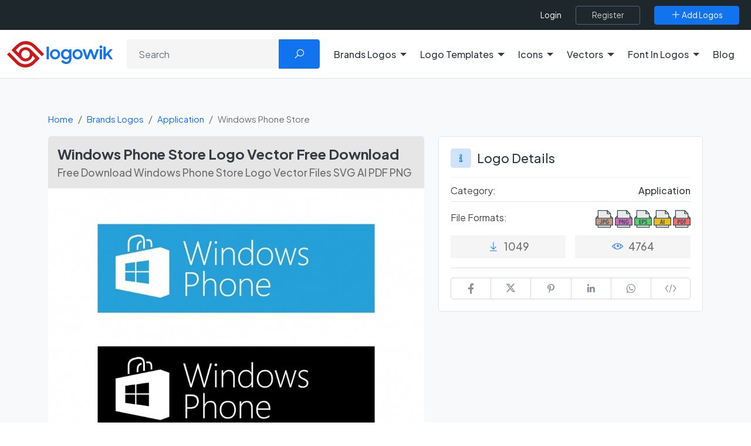

--- FILE ---
content_type: text/html; charset=utf-8
request_url: https://www.google.com/recaptcha/api2/aframe
body_size: -86
content:
<!DOCTYPE HTML><html><head><meta http-equiv="content-type" content="text/html; charset=UTF-8"></head><body><script nonce="tQSCJIeHxpc0urGfXxMVPA">/** Anti-fraud and anti-abuse applications only. See google.com/recaptcha */ try{var clients={'sodar':'https://pagead2.googlesyndication.com/pagead/sodar?'};window.addEventListener("message",function(a){try{if(a.source===window.parent){var b=JSON.parse(a.data);var c=clients[b['id']];if(c){var d=document.createElement('img');d.src=c+b['params']+'&rc='+(localStorage.getItem("rc::a")?sessionStorage.getItem("rc::b"):"");window.document.body.appendChild(d);sessionStorage.setItem("rc::e",parseInt(sessionStorage.getItem("rc::e")||0)+1);localStorage.setItem("rc::h",'1768737107427');}}}catch(b){}});window.parent.postMessage("_grecaptcha_ready", "*");}catch(b){}</script></body></html>

--- FILE ---
content_type: image/svg+xml
request_url: https://logowik.com/content/assets/images/download/svg/pdf.svg
body_size: 1117
content:
<svg xmlns="http://www.w3.org/2000/svg" version="1.1" xmlns:xlink="http://www.w3.org/1999/xlink"  x="0" y="0" viewBox="0 0 512 512" style="enable-background:new 0 0 512 512" xml:space="preserve" class=""><g><path style="" d="M511.867,234.008c-0.061-0.969-0.25-1.901-0.57-2.818c-0.119-0.341-0.205-0.677-0.357-1.003&#10;&#9;c-0.514-1.104-1.162-2.151-2.053-3.046c-0.006-0.006-0.01-0.014-0.01-0.014L448,166.25v-59.583c0-0.232-0.118-0.44-0.133-0.672&#10;&#9;c-0.06-0.941-0.242-1.846-0.546-2.741c-0.117-0.342-0.206-0.676-0.357-1.005c-0.519-1.133-1.173-2.21-2.088-3.124l-96-96&#10;&#9;c-0.919-0.919-1.999-1.575-3.136-2.096c-0.317-0.145-0.635-0.23-0.964-0.344c-0.918-0.318-1.85-0.503-2.819-0.561&#10;&#9;C341.742,0.111,341.549,0,341.333,0H74.667C68.776,0,64,4.776,64,10.667V166.25L3.128,227.122c0,0-0.009,0.013-0.016,0.019&#10;&#9;c-0.891,0.894-1.539,1.941-2.053,3.046c-0.152,0.326-0.238,0.661-0.357,1.003c-0.32,0.917-0.509,1.849-0.57,2.818&#10;&#9;C0.118,234.238,0,234.432,0,234.667v202.667C0,443.224,4.776,448,10.667,448H64v53.333C64,507.224,68.776,512,74.667,512h362.667&#10;&#9;c5.891,0,10.667-4.776,10.667-10.667V448h53.333c5.891,0,10.667-4.776,10.667-10.667V234.667&#10;&#9;C512,234.432,511.882,234.238,511.867,234.008z" fill="#314e55" data-original="#314e55" class=""/><polygon style="" points="475.583,224 448,224 448,196.417 " fill="#eaeaea" data-original="#eaeaea" class=""/><polygon style="" points="411.583,96 352,96 352,36.417 " fill="#d8d8d8" data-original="#d8d8d8"/><g><path style="" d="M85.333,21.333h245.333v85.333c0,5.891,4.776,10.667,10.667,10.667h85.333v53.333V224H85.333&#10;&#9;&#9;v-53.333V21.333z" fill="#eaeaea" data-original="#eaeaea" class=""/><polygon style="" points="64,196.417 64,224 36.417,224 &#9;" fill="#eaeaea" data-original="#eaeaea" class=""/><rect x="85.333" y="448" style="" width="341.333" height="42.667" fill="#eaeaea" data-original="#eaeaea" class=""/></g><polygon style="" points="490.667,426.667 21.333,426.667 21.333,245.333 74.667,245.333 437.333,245.333 &#10;&#9;490.667,245.333 " fill="#f36c6c" data-original="#d26cba" class=""/><path style="" d="M194.71,285.013c-3.445-2.954-7.345-5.046-11.696-6.25c-4.352-1.206-8.583-1.814-12.693-1.814&#10;&#9;h-35.542v128.384h21.398v-51.499h15.232c4.473,0,8.824-0.789,13.056-2.357c4.231-1.569,7.978-3.99,11.243-7.254&#10;&#9;c3.264-3.264,5.893-7.339,7.888-12.245c1.994-4.897,2.991-10.603,2.991-17.131c0-7.253-1.118-13.301-3.354-18.133&#10;&#9;C200.995,291.883,198.155,287.979,194.71,285.013z" fill="#314e55" data-original="#314e55" class=""/><path style="" d="M181.019,330.72c-3.264,3.562-7.435,5.344-12.512,5.344h-12.33v-40.799h12.33&#10;&#9;c5.078,0,9.248,1.568,12.512,4.715c3.264,3.146,4.896,8.159,4.896,15.051C185.915,321.921,184.283,327.147,181.019,330.72z" fill="#f36c6c" data-original="#d26cba" class=""/><g><polygon style="" points="327.717,405.333 349.659,405.333 349.659,350.208 382.481,350.208 382.481,331.531 &#10;&#9;&#9;349.477,331.531 349.477,296.534 385.2,296.534 385.2,276.949 327.717,276.949 &#9;" fill="#314e55" data-original="#314e55" class=""/><path style="" d="M256.817,276.949h-32.277v128.384h32.095c16.562,0,29.104-5.59,37.627-16.768&#10;&#9;&#9;c8.522-11.189,12.784-26.934,12.784-47.242c0-20.31-4.262-36.117-12.784-47.425C285.739,282.603,273.257,276.949,256.817,276.949z" fill="#314e55" data-original="#314e55" class=""/></g><path style="" d="M283.2,360.992c-1.389,5.631-3.354,10.315-5.893,14.059c-2.538,3.743-5.561,6.56-9.066,8.427&#10;&#9;c-3.506,1.876-7.314,2.815-11.424,2.815h-10.336V295.99h10.336c4.109,0,7.917,0.939,11.424,2.815&#10;&#9;c3.506,1.867,6.528,4.683,9.066,8.427c2.539,3.745,4.504,8.458,5.893,14.145c1.39,5.685,2.086,12.331,2.086,19.947&#10;&#9;C285.286,348.822,284.59,355.371,283.2,360.992z" fill="#f36c6c" data-original="#d26cba" class=""/><g></g><g></g><g></g><g></g><g></g><g></g><g></g><g></g><g></g><g></g><g></g><g></g><g></g><g></g><g></g></g></svg>


--- FILE ---
content_type: image/svg+xml
request_url: https://logowik.com/content/assets/images/download/svg/eps.svg
body_size: 1507
content:
<svg xmlns="http://www.w3.org/2000/svg" version="1.1" xmlns:xlink="http://www.w3.org/1999/xlink"  x="0" y="0" viewBox="0 0 512 512" style="enable-background:new 0 0 512 512" xml:space="preserve"><g><path style="" d="M511.87,234.022c-0.06-0.975-0.249-1.913-0.572-2.836c-0.119-0.34-0.205-0.676-0.355-0.999&#10;&#9;c-0.51-1.094-1.154-2.128-2.034-3.016c-0.016-0.017-0.025-0.038-0.041-0.055L448,166.25v-59.583c0-0.227-0.117-0.43-0.131-0.656&#10;&#9;c-0.059-0.95-0.242-1.866-0.551-2.767c-0.115-0.337-0.204-0.665-0.352-0.99c-0.519-1.134-1.175-2.212-2.091-3.129l-96-96&#10;&#9;c-0.913-0.913-1.985-1.565-3.115-2.083c-0.338-0.156-0.681-0.247-1.034-0.367c-0.878-0.297-1.768-0.474-2.693-0.535&#10;&#9;c-0.24-0.017-0.457-0.139-0.7-0.139H74.667C68.771,0,64,4.776,64,10.667V166.25L3.132,227.117c-0.016,0.017-0.025,0.038-0.041,0.055&#10;&#9;c-0.879,0.888-1.523,1.922-2.033,3.016c-0.151,0.323-0.237,0.659-0.355,0.997c-0.322,0.922-0.512,1.861-0.572,2.836&#10;&#9;C0.116,234.246,0,234.438,0,234.667v202.667C0,443.224,4.771,448,10.667,448H64v53.333C64,507.224,68.771,512,74.667,512h362.667&#10;&#9;c5.896,0,10.667-4.776,10.667-10.667V448h53.333c5.896,0,10.667-4.776,10.667-10.667V234.667&#10;&#9;C512,234.438,511.884,234.247,511.87,234.022z" fill="#314e55" data-original="#314e55"/><polygon style="" points="475.583,224 448,224 448,196.417 " fill="#eaeaea" data-original="#eaeaea"/><polygon style="" points="411.583,96 352,96 352,36.417 " fill="#d8d8d8" data-original="#d8d8d8"/><g><path style="" d="M85.333,21.333h245.333v85.333c0,5.891,4.771,10.667,10.667,10.667h85.333v53.333V224H85.333&#10;&#9;&#9;v-53.333V21.333z" fill="#eaeaea" data-original="#eaeaea"/><polygon style="" points="64,196.417 64,224 36.417,224 &#9;" fill="#eaeaea" data-original="#eaeaea"/><rect x="85.333" y="448" style="" width="341.333" height="42.667" fill="#eaeaea" data-original="#eaeaea"/></g><polygon style="" points="490.667,426.667 21.333,426.667 21.333,245.333 74.667,245.333 437.333,245.333 &#10;&#9;490.667,245.333 " fill="#5ecb66" data-original="#5ecb66"/><g><polygon style="" points="164.789,348.033 198.699,348.033 198.699,330.262 164.789,330.262 164.789,296.171 &#10;&#9;&#9;201.419,296.171 201.419,276.949 143.936,276.949 143.936,405.333 203.232,405.333 203.232,385.931 164.789,385.931 &#9;" fill="#314e55" data-original="#314e55"/><path style="" d="M334.155,297.44c1.571-1.45,3.324-2.506,5.258-3.178c1.934-0.661,3.928-0.992,5.984-0.992&#10;&#9;&#9;c7.133,0,13.056,2.837,17.771,8.522l11.968-15.594c-3.506-4.107-7.827-7.221-12.966-9.345c-5.138-2.112-10.971-3.168-17.499-3.168&#10;&#9;&#9;c-4.473,0-8.885,0.758-13.237,2.262c-4.352,1.514-8.251,3.84-11.696,6.987c-3.445,3.146-6.227,7.104-8.342,11.871&#10;&#9;&#9;c-2.115,4.78-3.173,10.496-3.173,17.142c0,5.323,0.695,9.878,2.085,13.685c1.39,3.819,3.264,7.137,5.622,9.974&#10;&#9;&#9;c2.357,2.848,5.077,5.29,8.159,7.349c3.083,2.059,6.377,3.926,9.883,5.621c5.561,2.784,10.155,5.803,13.781,9.068&#10;&#9;&#9;c3.627,3.263,5.44,7.68,5.44,13.237c0,5.685-1.512,10.09-4.533,13.237c-3.022,3.147-6.83,4.715-11.424,4.715&#10;&#9;&#9;c-4.11,0-8.13-0.97-12.059-2.901c-3.928-1.931-7.283-4.598-10.064-7.979l-11.786,15.957c3.626,4.236,8.462,7.734,14.506,10.518&#10;&#9;&#9;c6.045,2.784,12.633,4.171,19.766,4.171c4.956,0,9.671-0.842,14.144-2.539c4.473-1.695,8.371-4.203,11.696-7.53&#10;&#9;&#9;c3.325-3.318,5.984-7.404,7.978-12.236c1.995-4.832,2.992-10.4,2.992-16.682c0-5.44-0.846-10.155-2.539-14.145&#10;&#9;&#9;c-1.693-3.988-3.869-7.434-6.528-10.336c-2.659-2.901-5.621-5.375-8.885-7.434c-3.264-2.06-6.467-3.872-9.611-5.44&#10;&#9;&#9;c-5.32-2.656-9.611-5.473-12.875-8.438c-3.264-2.954-4.896-7.158-4.896-12.598c0-3.147,0.453-5.867,1.36-8.16&#10;&#9;&#9;C331.344,300.768,332.583,298.891,334.155,297.44z" fill="#314e55" data-original="#314e55"/><path style="" d="M282.928,285.013c-3.445-2.954-7.344-5.046-11.696-6.25c-4.351-1.206-8.583-1.814-12.693-1.814&#10;&#9;&#9;h-35.541v128.384h21.397v-51.499h15.233c4.472,0,8.824-0.789,13.056-2.357c4.231-1.569,7.978-3.99,11.242-7.254&#10;&#9;&#9;c3.264-3.264,5.893-7.339,7.888-12.245c1.995-4.897,2.992-10.603,2.992-17.131c0-7.253-1.118-13.301-3.355-18.133&#10;&#9;&#9;C289.213,291.883,286.373,287.979,282.928,285.013z" fill="#314e55" data-original="#314e55"/></g><path style="" d="M269.238,330.71c-3.264,3.573-7.435,5.354-12.512,5.354h-12.331v-40.799h12.331&#10;&#9;c5.078,0,9.248,1.568,12.512,4.715c3.264,3.146,4.896,8.159,4.896,15.051C274.133,321.921,272.501,327.147,269.238,330.71z" fill="#5ecb66" data-original="#5ecb66"/><g></g><g></g><g></g><g></g><g></g><g></g><g></g><g></g><g></g><g></g><g></g><g></g><g></g><g></g><g></g></g></svg>


--- FILE ---
content_type: image/svg+xml
request_url: https://logowik.com/content/assets/images/download/svg/jpg.svg
body_size: 1345
content:
<svg xmlns="http://www.w3.org/2000/svg" version="1.1" xmlns:xlink="http://www.w3.org/1999/xlink"  x="0" y="0" viewBox="0 0 512 512" style="enable-background:new 0 0 512 512" xml:space="preserve"><g><path style="" d="M511.867,234.008c-0.061-0.969-0.25-1.901-0.57-2.818c-0.119-0.341-0.205-0.677-0.357-1.003&#10;&#9;c-0.514-1.104-1.162-2.151-2.053-3.046c-0.006-0.006-0.01-0.014-0.01-0.014L448,166.25v-59.583c0-0.232-0.118-0.44-0.133-0.672&#10;&#9;c-0.06-0.941-0.242-1.846-0.546-2.741c-0.117-0.342-0.206-0.676-0.357-1.005c-0.519-1.133-1.173-2.21-2.088-3.124l-96-96&#10;&#9;c-0.919-0.919-2-1.575-3.137-2.096c-0.314-0.145-0.632-0.23-0.959-0.344c-0.919-0.318-1.853-0.503-2.823-0.561&#10;&#9;C341.742,0.111,341.549,0,341.333,0H74.667C68.776,0,64,4.776,64,10.667V166.25L3.128,227.122c0,0-0.009,0.013-0.016,0.019&#10;&#9;c-0.891,0.894-1.539,1.941-2.053,3.046c-0.152,0.326-0.238,0.661-0.357,1.003c-0.32,0.917-0.509,1.849-0.57,2.818&#10;&#9;C0.118,234.238,0,234.432,0,234.667v202.667C0,443.224,4.776,448,10.667,448H64v53.333C64,507.224,68.776,512,74.667,512h362.667&#10;&#9;c5.891,0,10.667-4.776,10.667-10.667V448h53.333c5.891,0,10.667-4.776,10.667-10.667V234.667&#10;&#9;C512,234.432,511.882,234.238,511.867,234.008z" fill="#314e55" data-original="#314e55"/><polygon style="" points="475.583,224 448,224 448,196.417 " fill="#eaeaea" data-original="#eaeaea"/><polygon style="" points="411.583,96 352,96 352,36.417 " fill="#d8d8d8" data-original="#d8d8d8"/><g><path style="" d="M85.333,21.333h245.333v85.333c0,5.891,4.776,10.667,10.667,10.667h85.333v53.333V224H85.333&#10;&#9;&#9;v-53.333V21.333z" fill="#eaeaea" data-original="#eaeaea"/><polygon style="" points="64,196.417 64,224 36.417,224 &#9;" fill="#eaeaea" data-original="#eaeaea"/><rect x="85.333" y="448" style="" width="341.333" height="42.667" fill="#eaeaea" data-original="#eaeaea"/></g><polygon style="" points="490.667,426.667 21.333,426.667 21.333,245.333 74.667,245.333 437.333,245.333 &#10;&#9;490.667,245.333 " fill="#c59981" data-original="#c59981"/><g><path style="" d="M165.333,365.984c0,6.891-0.846,12.331-2.538,16.319c-1.693,3.99-5.017,5.984-9.973,5.984&#10;&#9;&#9;c-3.506,0-6.317-1.301-8.432-3.904c-2.115-2.593-3.536-5.461-4.261-8.608l-18.133,7.797c1.813,7.616,5.44,13.686,10.88,18.219&#10;&#9;&#9;c5.439,4.544,12.33,6.806,20.672,6.806c11.484,0,19.916-3.562,25.295-10.699c5.38-7.135,8.07-17.109,8.07-29.919v-91.029h-21.579&#10;&#9;&#9;V365.984z" fill="#314e55" data-original="#314e55"/><path style="" d="M272.048,285.013c-3.445-2.954-7.345-5.046-11.696-6.25c-4.352-1.206-8.583-1.814-12.693-1.814&#10;&#9;&#9;h-35.542v128.384h21.398v-51.499h15.232c4.473,0,8.825-0.789,13.056-2.357c4.231-1.569,7.978-3.99,11.243-7.254&#10;&#9;&#9;c3.264-3.264,5.893-7.339,7.888-12.245c1.994-4.897,2.991-10.603,2.991-17.131c0-7.253-1.118-13.301-3.354-18.133&#10;&#9;&#9;C278.334,291.883,275.494,287.979,272.048,285.013z" fill="#314e55" data-original="#314e55"/></g><path style="" d="M258.357,330.71c-3.264,3.573-7.435,5.354-12.512,5.354h-12.33v-40.799h12.33&#10;&#9;c5.078,0,9.248,1.568,12.512,4.715c3.264,3.146,4.896,8.159,4.896,15.051C263.253,321.921,261.621,327.147,258.357,330.71z" fill="#c59981" data-original="#c59981"/><path style="" d="M342.859,351.295h15.594v33.185c-1.45,1.087-3.354,1.962-5.711,2.624&#10;&#9;c-2.357,0.672-4.987,1.003-7.888,1.003c-4.594,0-8.553-1.206-11.878-3.626c-3.324-2.422-6.074-5.771-8.251-10.07&#10;&#9;c-2.176-4.288-3.808-9.301-4.896-15.051c-1.088-5.738-1.632-11.871-1.632-18.4c0-6.283,0.544-12.267,1.632-17.952&#10;&#9;c1.088-5.685,2.72-10.667,4.896-14.965c2.177-4.288,4.926-7.702,8.251-10.241c3.325-2.538,7.223-3.807,11.696-3.807&#10;&#9;c8.221,0,14.749,3.509,19.584,10.517l12.512-15.232c-3.506-4.96-8.04-8.789-13.6-11.519c-5.561-2.72-12.149-4.075-19.765-4.075&#10;&#9;c-7.254,0-13.782,1.664-19.584,4.982c-5.803,3.328-10.759,7.979-14.87,13.962c-4.11,5.995-7.253,13.089-9.429,21.313&#10;&#9;c-2.177,8.224-3.264,17.227-3.264,27.018c0,10.038,1.118,19.158,3.355,27.382c2.237,8.224,5.44,15.295,9.611,21.216&#10;&#9;c4.171,5.921,9.278,10.486,15.323,13.685c6.044,3.211,12.874,4.811,20.49,4.811c7.495,0,13.932-0.971,19.313-2.901&#10;&#9;c5.379-1.931,10.003-4.47,13.872-7.616v-65.099h-35.36L342.859,351.295L342.859,351.295z" fill="#314e55" data-original="#314e55"/><g></g><g></g><g></g><g></g><g></g><g></g><g></g><g></g><g></g><g></g><g></g><g></g><g></g><g></g><g></g></g></svg>


--- FILE ---
content_type: image/svg+xml
request_url: https://logowik.com/content/assets/images/download/svg/ai.svg
body_size: 530
content:
<svg xmlns="http://www.w3.org/2000/svg" version="1.1" xmlns:xlink="http://www.w3.org/1999/xlink"  x="0" y="0" viewBox="0 0 512 512" style="enable-background:new 0 0 512 512" xml:space="preserve" class=""><g><path style="" d="M511.867,234.008c-0.061-0.969-0.25-1.901-0.57-2.818c-0.119-0.341-0.205-0.677-0.357-1.003&#10;&#9;c-0.514-1.104-1.162-2.151-2.053-3.046c-0.006-0.006-0.01-0.014-0.01-0.014L448,166.25v-59.583c0-0.232-0.118-0.44-0.133-0.672&#10;&#9;c-0.06-0.941-0.242-1.846-0.546-2.741c-0.117-0.342-0.206-0.676-0.357-1.005c-0.519-1.133-1.173-2.21-2.088-3.124l-96-96&#10;&#9;c-0.919-0.922-2.001-1.577-3.138-2.096c-0.316-0.146-0.634-0.23-0.963-0.344c-0.913-0.315-1.839-0.5-2.802-0.557&#10;&#9;C341.753,0.113,341.555,0,341.333,0H74.667C68.776,0,64,4.776,64,10.667V166.25L3.128,227.122c0,0-0.009,0.013-0.016,0.019&#10;&#9;c-0.891,0.894-1.539,1.941-2.053,3.046c-0.152,0.326-0.238,0.661-0.357,1.003c-0.32,0.917-0.509,1.849-0.57,2.818&#10;&#9;C0.118,234.238,0,234.432,0,234.667v202.667C0,443.224,4.776,448,10.667,448H64v53.333C64,507.224,68.776,512,74.667,512h362.667&#10;&#9;c5.891,0,10.667-4.776,10.667-10.667V448h53.333c5.891,0,10.667-4.776,10.667-10.667V234.667&#10;&#9;C512,234.432,511.882,234.238,511.867,234.008z" fill="#314e55" data-original="#314e55" class=""/><polygon style="" points="475.583,224 448,224 448,196.417 " fill="#eaeaea" data-original="#eaeaea" class=""/><polygon style="" points="411.583,96 352,96 352,36.417 " fill="#d8d8d8" data-original="#d8d8d8"/><g><path style="" d="M85.333,21.333h245.333v85.333c0,5.891,4.776,10.667,10.667,10.667h85.333v53.333V224H85.333&#10;&#9;&#9;v-53.333V21.333z" fill="#eaeaea" data-original="#eaeaea" class=""/><polygon style="" points="64,196.417 64,224 36.417,224 &#9;" fill="#eaeaea" data-original="#eaeaea" class=""/><rect x="85.333" y="448" style="" width="341.333" height="42.667" fill="#eaeaea" data-original="#eaeaea" class=""/></g><polygon style="" points="490.667,426.667 21.333,426.667 21.333,245.333 74.667,245.333 437.333,245.333 &#10;&#9;490.667,245.333 " fill="#edba1b" data-original="#c59981" class=""/><polygon style="" points="218.464,276.949 186.55,405.333 208.309,405.333 214.837,378.133 248.565,378.133 &#10;&#9;254.912,405.333 277.579,405.333 246.208,276.949 " fill="#314e55" data-original="#314e55" class=""/><polygon style="" points="217.557,361.089 231.52,297.44 232.245,297.44 245.845,361.089 " fill="#edba1b" data-original="#c59981" class=""/><rect x="290.987" y="276.96" style="" width="21.76" height="128.373" fill="#314e55" data-original="#314e55" class=""/><g></g><g></g><g></g><g></g><g></g><g></g><g></g><g></g><g></g><g></g><g></g><g></g><g></g><g></g><g></g></g></svg>


--- FILE ---
content_type: image/svg+xml
request_url: https://logowik.com/content/assets/images/logo/logowik-logo.svg
body_size: 540
content:
<svg xmlns="http://www.w3.org/2000/svg" viewBox="0 0 471.59 118.11"><defs><style>.cls-1{fill:#cd1719;}.cls-2{fill:#1173ee;}</style></defs><g id="Layer_2" data-name="Layer 2"><g id="katman_1" data-name="katman 1"><path class="cls-1" d="M115.25,27.57l40.1,40.09,9.77-9.78L123.86,16.62a56.76,56.76,0,0,0-80.26,0l-24,24.05,4,4,5.82,5.82L60.06,81.18l0,0c.06.06.11.13.18.19A31.53,31.53,0,0,0,113.53,65L126,77.44l-13.11,13.1a44.57,44.57,0,0,1-63,0L9.78,50.45,0,60.22l41.26,41.26a56.74,56.74,0,0,0,80.26,0l24-24-4.11-4.12-5.67-5.66L104.9,36.77l0,0,0,0a31.53,31.53,0,0,0-53.26,16.4L39.1,40.67l13.11-13.1A44.57,44.57,0,0,1,115.25,27.57ZM96.12,45.5A19.17,19.17,0,1,1,69,45.5,19.18,19.18,0,0,1,96.12,45.5Z"/><path class="cls-2" d="M176.37,25.09h10.29v56H176.37Z"/><path class="cls-2" d="M191.12,59A22.93,22.93,0,1,1,214,82,22.79,22.79,0,0,1,191.12,59Zm35.79,0c0-7.49-5.6-13.47-12.87-13.47s-12.86,6-12.86,13.47c0,7.34,5.53,13.39,12.86,13.39S226.91,66.32,226.91,59Z"/><path class="cls-2" d="M276.61,75.17A17.94,17.94,0,0,1,262.16,82c-10.66,0-21.78-8.48-21.78-23,0-14.68,10.74-23.07,21.93-23.07a18.23,18.23,0,0,1,14.23,6.58V36.81h10.21V79.94c0,12.4-7.94,22.54-22.85,22.54-11.5,0-18.68-5.37-22.69-12.71l9.08-5.52c3.25,6,6.73,8.85,13.76,8.85,7.72,0,12.56-6,12.56-12.79Zm.46-16.34c0-7.57-5.6-13.62-13.24-13.62a13.32,13.32,0,0,0-13.39,13.62A13.41,13.41,0,0,0,263.83,72.6C271.47,72.6,277.07,66.47,277.07,58.83Z"/><path class="cls-2" d="M291.29,59a22.93,22.93,0,1,1,22.93,23A22.8,22.8,0,0,1,291.29,59Zm35.79,0c0-7.49-5.6-13.47-12.86-13.47s-12.86,6-12.86,13.47c0,7.34,5.52,13.39,12.86,13.39S327.08,66.32,327.08,59Z"/><path class="cls-2" d="M336.61,36.81h10.44l9.76,30.49,11.13-30.49h10.13L389,67.38,399.1,36.81h10.37L394,81.07h-9.84L372.93,50.43l-11.5,30.64H351.37Z"/><path class="cls-2" d="M418.63,19.56c4,0,6.43,2.58,6.43,6.43s-2.42,6.36-6.43,6.36-6.43-2.5-6.43-6.36A6,6,0,0,1,418.63,19.56Zm-5.15,17.25h10.29V81.07H413.48Z"/><path class="cls-2" d="M429.67,25.09h10.22V58.15l18.84-21.34H471L453.88,56l17.71,25.12H460.16L446.92,62l-7,7.79V81.07H429.67Z"/></g></g></svg>

--- FILE ---
content_type: application/javascript; charset=utf-8
request_url: https://logowik.com/content/assets/js/main.min.js?v=1.5.6
body_size: 1744
content:
function getKey(e){e=e||window.event;var charCode=e.keyCode||e.which;return String.fromCharCode(charCode)}function getKeyCode(e){e=e||window.event;var charCode=e.keyCode||e.which;return charCode}let overlay=$(".page-overlay");let menu_toggle=$(".menu_toggle");jQuery(document).ready(function($){let textElem=$(".showText");let inputElem=$(".demoTextbox");if(inputElem.length){textElem.hide();$("body").on("click",".previewBtn",async function(e){e.preventDefault();let val=inputElem.val();let _this=$(this);let btnText=_this.html();let name=_this.data("name");let id=_this.data("id");const obj=Object.assign([],val);var letters="";$.each(obj,function(key,value){if(value===" "){letters+="<span class='me-3'></span>"}else{if(charsImage[value]!==undefined){letters+="<img src='"+charsImage[value]+"' alt=''>"}else{letters+=" "}}});if(letters!==""){_this.append("<i class='ms-1 fa la-spin la-spinner la'></i>");await axios.post("/api/preview",{product_name:name,product_id:id,text:val});_this.html(btnText);textElem.show()}else{textElem.hide()}textElem.html(letters)});$("body").on("keyup",".demoTextbox",function(event){let val=$(this).val();if(val===""){$(".showText").hide()}})}$(".scroll-to-top").on("click",function(event){event.preventDefault();$("html, body").animate({scrollTop:0},300)});$("img.svg").each(function(){var $img=jQuery(this);var imgID=$img.attr("id");var imgClass=$img.attr("class");var imgURL=$img.attr("src");jQuery.get(imgURL,function(data){var $svg=jQuery(data).find("svg");if(typeof imgID!=="undefined"){$svg=$svg.attr("id",imgID)}if(typeof imgClass!=="undefined"){$svg=$svg.attr("class",imgClass+" replaced-svg")}$svg=$svg.removeAttr("xmlns:a");if(!$svg.attr("viewBox")&&$svg.attr("height")&&$svg.attr("width")){$svg.attr("viewBox","0 0 "+$svg.attr("height")+" "+$svg.attr("width"))}$img.replaceWith($svg)},"xml")});$(".lazy").lazy({effect:"fadeIn",threshold:100,effectTime:300});$(document).on("click",".filters .dropdown-menu",function(e){e.stopPropagation()});let dropdownElementList=[].slice.call(document.querySelectorAll(".dropdown-toggle"));dropdownElementList.map(function(dropdownToggleEl){return new bootstrap.Dropdown(dropdownToggleEl)});$(".dropdown-menu").on("click",function(e){e.stopPropagation()});$('[data-bs-toggle="tooltip"]').tooltip();$("body").on("click",".show-password",function(){$(this).toggleClass("active");if($(this).hasClass("active")){$(this).parent().find("input").attr("type","text")}else{$(this).parent().find("input").attr("type","password")}});$(".account-form input, .form-control").on("blur",function(){if($(this).val()!="")$(this).addClass("filled");else $(this).removeClass("filled")});$(".account-form input, .form-control").each(function(){if($(this).val()!=""){$(this).addClass("filled")}});$(".mask-phone").inputmask("(+99) 999 999 99 99");let favoriteBtn=$(".btn-favorite");if(favoriteBtn.length){favoriteBtn.on("click",async function(e){e.preventDefault();let type=$(this).data("type");let item=$(this).data("item");let data_id=$(this).data("id");$(this).find("i").removeClass("la-heart").addClass("la-spin la-spinner la");await axios.post("/profile/favorite",{type:type,data_id:data_id,data_type:item});$(this).find("i").removeClass("la-spin la-spinner la").addClass("la-heart");if($(this).hasClass("removeItem")){$(this).closest(".col").remove()}$(this).toggleClass("btn-danger-soft");let title="Succesfully Added";if(type==="add"){$(this).data("type","remove")}else{$(this).data("type","add");title="Succesfully Removed"}const ToastT=Swal.mixin({toast:true,position:"top-end",showConfirmButton:false,timer:3e3,timerProgressBar:true,didOpen:toast=>{toast.addEventListener("mouseenter",Swal.stopTimer);toast.addEventListener("mouseleave",Swal.resumeTimer)}});ToastT.fire({icon:"success",title:title})})}menu_toggle.on("click",function(e){e.preventDefault();overlay.fadeToggle();$(".mobile_menu").toggleClass("active");$("body").toggleClass("menu-open");$(this).find("i").toggleClass("la-close")});overlay.on("click",function(e){e.preventDefault();overlay.fadeToggle();$(".mobile_menu").toggleClass("active");$("body").toggleClass("menu-open");menu_toggle.find("i").toggleClass("la-close")});$(".mobile_menu .with-submenu a.dropdown-toggle").on("click",function(e){e.preventDefault();$(".mobile_menu").find(".submenu").slideUp();$(this).next("ul").stop().slideToggle()})});jQuery(window).on("load",function(){$(".preloader").hide()});let headerHeight=$(".main-header").outerHeight();let sidebar=$(".profile-sidebar");if(sidebar.length>0){let sidebarTop=sidebar.offset().top;let sidebarHeight=sidebar.outerHeight();var sidebarOffsetBottom=sidebarHeight+sidebarTop-headerHeight}$(window).on("scroll",function(){if($(this).scrollTop()>200){$(".scroll-to-top").fadeIn(200)}else{$(".scroll-to-top").fadeOut(200)}let stickyHeader=$(".main-header"),scroll=$(window).scrollTop(),headerHeight=$(".top-header").outerHeight();if(scroll>=headerHeight){stickyHeader.addClass("fixed");$("body").addClass("fixed-header");$("body").css("padding-top",stickyHeader.outerHeight()+"px")}else{stickyHeader.removeClass("fixed");$("body").removeClass("fixed-header");$("body").css("padding-top",0)}if(sidebar.length){let htmlScrollTop=$("html").scrollTop();if(htmlScrollTop>=sidebarOffsetBottom){sidebar.addClass("fixed")}else{sidebar.removeClass("fixed")}}var toastElList=[].slice.call(document.querySelectorAll(".toast"));var toastList=toastElList.map(function(toastEl){return new bootstrap.Toast(toastEl,option)});$(".reSendVerifyEmail").on("click",function(e){e.preventDefault();let _this=$(this);$.ajax({beforeSend:function(){_this.attr("disabled",true).addClass("disabled").append("<i class='ms-2 fa la-spin la-spinner la'></i>")},headers:{"X-CSRF-TOKEN":$('meta[name="csrf-token"]').attr("content")},type:"POST",url:"/email/resend",dataType:"JSON",success:function(data){},complete:function(){_this.children("span").html("Email Sended");_this.attr("disabled",false).removeClass("disabled").find("i").removeClass("la-spin la-spinner la").addClass("la-check-circle");setTimeout(function(){$(".email_verify .close_btn").trigger("click")},2e3)}})})});